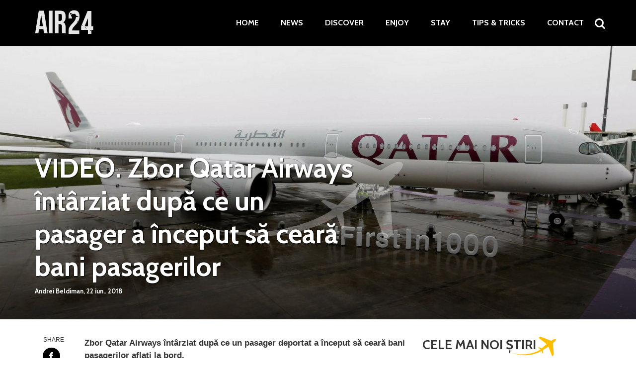

--- FILE ---
content_type: text/html; charset=UTF-8
request_url: https://www.air24.ro/news/zbor-qatar-airways-intarziat-dupa-ce-un-pasager-a-inceput-sa-ceara-bani-pasagerilor-7041
body_size: 11172
content:
<!doctype html>
<html lang="ro">
<head>
    <meta charset="utf-8">
    <meta name="viewport" content="width=device-width, initial-scale=1.0"/>
    <title>VIDEO. Zbor Qatar Airways întârziat după ce un pasager a început să ceară bani pasagerilor - AIR24</title>
<meta name="facebook-domain-verification" content="ndhop5dz1gdfybcstm046cxnhl5zqt" />
    <meta name="google-site-verification" content="WLLOHUm76LyocNj2nyiYs9UgDpmLHd1etmiED1U34C4" />
	<script async src="https://pagead2.googlesyndication.com/pagead/js/adsbygoogle.js?client=ca-pub-8551259490309471"
     crossorigin="anonymous"></script>
 
    <meta property="fb:pages" content="744521302323290" />
<meta property="fb:app_id" content="781862138676445" />
<!-- Google tag (gtag.js) -->
<script async src="https://www.googletagmanager.com/gtag/js?id=G-FP28T8L7WW"></script>
<script>
  window.dataLayer = window.dataLayer || [];
  function gtag(){dataLayer.push(arguments);}
  gtag('js', new Date());

  gtag('config', 'G-FP28T8L7WW');
</script>
    <link rel="Shortcut Icon" type="image/x-icon" href="https://www.air24.ro/wp-content/themes/strawberry-air24/assets/images/favicon.ico"/>

    <script data-cfasync="false" type="text/javascript">
        WebFontConfig = {
            google: {
                families: ['Cabin:400,700:latin-ext']
            },
            classes: false,
            events: false,
            timeout: 1500
        };
        (function () {
            var wf = document.createElement('script');
            wf.src = 'https://ajax.googleapis.com/ajax/libs/webfont/1/webfont.js';
            wf.type = 'text/javascript';
            wf.defer = 'true';
            var s = document.getElementsByTagName('script')[0];
            s.parentNode.insertBefore(wf, s);
        })();
    </script>

	<meta name='robots' content='index, follow, max-image-preview:large, max-snippet:-1, max-video-preview:-1' />
	<style>img:is([sizes="auto" i], [sizes^="auto," i]) { contain-intrinsic-size: 3000px 1500px }</style>
	
	<!-- This site is optimized with the Yoast SEO plugin v24.2 - https://yoast.com/wordpress/plugins/seo/ -->
	<meta name="description" content="Zbor Qatar Airways întârziat din cauza unui incident la bord. Un pasager a început să roage pasagerii să-l ajute cu bani." />
	<link rel="canonical" href="https://www.air24.ro/news/zbor-qatar-airways-intarziat-dupa-ce-un-pasager-a-inceput-sa-ceara-bani-pasagerilor-7041" />
	<meta property="og:locale" content="ro_RO" />
	<meta property="og:type" content="article" />
	<meta property="og:title" content="VIDEO. Zbor Qatar Airways întârziat după ce un pasager a început să ceară bani pasagerilor - AIR24" />
	<meta property="og:description" content="Zbor Qatar Airways întârziat din cauza unui incident la bord. Un pasager a început să roage pasagerii să-l ajute cu bani." />
	<meta property="og:url" content="https://www.air24.ro/news/zbor-qatar-airways-intarziat-dupa-ce-un-pasager-a-inceput-sa-ceara-bani-pasagerilor-7041" />
	<meta property="og:site_name" content="AIR24" />
	<meta property="article:publisher" content="https://www.facebook.com/air24gate" />
	<meta property="article:author" content="https://www.facebook.com/andreibeldiman" />
	<meta property="article:published_time" content="2018-06-22T12:55:38+00:00" />
	<meta property="og:image" content="https://www.air24.ro/wp-content/uploads/2018/06/Zbor-Qatar-Airways-intarziat.jpg" />
	<meta property="og:image:width" content="1920" />
	<meta property="og:image:height" content="1080" />
	<meta property="og:image:type" content="image/jpeg" />
	<meta name="author" content="Andrei Beldiman" />
	<meta name="twitter:label1" content="Scris de" />
	<meta name="twitter:data1" content="Andrei Beldiman" />
	<meta name="twitter:label2" content="Timp estimat pentru citire" />
	<meta name="twitter:data2" content="2 minute" />
	<script type="application/ld+json" class="yoast-schema-graph">{"@context":"https://schema.org","@graph":[{"@type":"NewsArticle","@id":"https://www.air24.ro/news/zbor-qatar-airways-intarziat-dupa-ce-un-pasager-a-inceput-sa-ceara-bani-pasagerilor-7041#article","isPartOf":{"@id":"https://www.air24.ro/news/zbor-qatar-airways-intarziat-dupa-ce-un-pasager-a-inceput-sa-ceara-bani-pasagerilor-7041"},"author":{"name":"Andrei Beldiman","@id":"https://www.air24.ro/#/schema/person/99ede6808748a0fc82100b80f620d98a"},"headline":"VIDEO. Zbor Qatar Airways întârziat după ce un pasager a început să ceară bani pasagerilor","datePublished":"2018-06-22T12:55:38+00:00","dateModified":"2018-06-22T12:55:38+00:00","mainEntityOfPage":{"@id":"https://www.air24.ro/news/zbor-qatar-airways-intarziat-dupa-ce-un-pasager-a-inceput-sa-ceara-bani-pasagerilor-7041"},"wordCount":423,"commentCount":0,"publisher":{"@id":"https://www.air24.ro/#organization"},"image":{"@id":"https://www.air24.ro/news/zbor-qatar-airways-intarziat-dupa-ce-un-pasager-a-inceput-sa-ceara-bani-pasagerilor-7041#primaryimage"},"thumbnailUrl":"https://www.air24.ro/wp-content/uploads/2018/06/Zbor-Qatar-Airways-intarziat.jpg","keywords":["Aeroportul Hamad","incident qatar aiways","Zbor Qatar Airways întârziat"],"articleSection":["News"],"inLanguage":"ro-RO","potentialAction":[{"@type":"CommentAction","name":"Comment","target":["https://www.air24.ro/news/zbor-qatar-airways-intarziat-dupa-ce-un-pasager-a-inceput-sa-ceara-bani-pasagerilor-7041#respond"]}]},{"@type":"WebPage","@id":"https://www.air24.ro/news/zbor-qatar-airways-intarziat-dupa-ce-un-pasager-a-inceput-sa-ceara-bani-pasagerilor-7041","url":"https://www.air24.ro/news/zbor-qatar-airways-intarziat-dupa-ce-un-pasager-a-inceput-sa-ceara-bani-pasagerilor-7041","name":"VIDEO. Zbor Qatar Airways întârziat după ce un pasager a început să ceară bani pasagerilor - AIR24","isPartOf":{"@id":"https://www.air24.ro/#website"},"primaryImageOfPage":{"@id":"https://www.air24.ro/news/zbor-qatar-airways-intarziat-dupa-ce-un-pasager-a-inceput-sa-ceara-bani-pasagerilor-7041#primaryimage"},"image":{"@id":"https://www.air24.ro/news/zbor-qatar-airways-intarziat-dupa-ce-un-pasager-a-inceput-sa-ceara-bani-pasagerilor-7041#primaryimage"},"thumbnailUrl":"https://www.air24.ro/wp-content/uploads/2018/06/Zbor-Qatar-Airways-intarziat.jpg","datePublished":"2018-06-22T12:55:38+00:00","dateModified":"2018-06-22T12:55:38+00:00","description":"Zbor Qatar Airways întârziat din cauza unui incident la bord. Un pasager a început să roage pasagerii să-l ajute cu bani.","breadcrumb":{"@id":"https://www.air24.ro/news/zbor-qatar-airways-intarziat-dupa-ce-un-pasager-a-inceput-sa-ceara-bani-pasagerilor-7041#breadcrumb"},"inLanguage":"ro-RO","potentialAction":[{"@type":"ReadAction","target":["https://www.air24.ro/news/zbor-qatar-airways-intarziat-dupa-ce-un-pasager-a-inceput-sa-ceara-bani-pasagerilor-7041"]}]},{"@type":"ImageObject","inLanguage":"ro-RO","@id":"https://www.air24.ro/news/zbor-qatar-airways-intarziat-dupa-ce-un-pasager-a-inceput-sa-ceara-bani-pasagerilor-7041#primaryimage","url":"https://www.air24.ro/wp-content/uploads/2018/06/Zbor-Qatar-Airways-intarziat.jpg","contentUrl":"https://www.air24.ro/wp-content/uploads/2018/06/Zbor-Qatar-Airways-intarziat.jpg","width":1920,"height":1080,"caption":"Zbor Qatar Airways întârziat din cauza unui incident la bord. Un pasager a început să roage pasagerii să-l ajute cu bani. Sursa: REUTERS/Regis Duvignau"},{"@type":"BreadcrumbList","@id":"https://www.air24.ro/news/zbor-qatar-airways-intarziat-dupa-ce-un-pasager-a-inceput-sa-ceara-bani-pasagerilor-7041#breadcrumb","itemListElement":[{"@type":"ListItem","position":1,"name":"Acasă","item":"https://www.air24.ro/"},{"@type":"ListItem","position":2,"name":"VIDEO. Zbor Qatar Airways întârziat după ce un pasager a început să ceară bani pasagerilor"}]},{"@type":"WebSite","@id":"https://www.air24.ro/#website","url":"https://www.air24.ro/","name":"AIR24","description":"Enjoy, Stay, Discover","publisher":{"@id":"https://www.air24.ro/#organization"},"potentialAction":[{"@type":"SearchAction","target":{"@type":"EntryPoint","urlTemplate":"https://www.air24.ro/?s={search_term_string}"},"query-input":{"@type":"PropertyValueSpecification","valueRequired":true,"valueName":"search_term_string"}}],"inLanguage":"ro-RO"},{"@type":"Organization","@id":"https://www.air24.ro/#organization","name":"AIR24","url":"https://www.air24.ro/","logo":{"@type":"ImageObject","inLanguage":"ro-RO","@id":"https://www.air24.ro/#/schema/logo/image/","url":"https://www.air24.ro/wp-content/uploads/2018/03/air24-articol-1.jpg","contentUrl":"https://www.air24.ro/wp-content/uploads/2018/03/air24-articol-1.jpg","width":1200,"height":720,"caption":"AIR24"},"image":{"@id":"https://www.air24.ro/#/schema/logo/image/"},"sameAs":["https://www.facebook.com/air24gate"]},{"@type":"Person","@id":"https://www.air24.ro/#/schema/person/99ede6808748a0fc82100b80f620d98a","name":"Andrei Beldiman","image":{"@type":"ImageObject","inLanguage":"ro-RO","@id":"https://www.air24.ro/#/schema/person/image/","url":"https://secure.gravatar.com/avatar/cab8b33ac3c508af42fc0f5a38ed81e2?s=96&d=mm&r=g","contentUrl":"https://secure.gravatar.com/avatar/cab8b33ac3c508af42fc0f5a38ed81e2?s=96&d=mm&r=g","caption":"Andrei Beldiman"},"description":"Andrei Cristian Beldiman - video reporter 10 ani de experiență internațională în hoteluri de 4 și 5 stele, cu precădere în Grecia Editor și fotograf în timpul liber Călător, povestitor și explorator","sameAs":["https://air24.ro","https://www.facebook.com/andreibeldiman","https://x.com/beldiair24"],"url":"https://www.air24.ro/author/andrei"}]}</script>
	<!-- / Yoast SEO plugin. -->


<link rel="amphtml" href="https://www.air24.ro/news/zbor-qatar-airways-intarziat-dupa-ce-un-pasager-a-inceput-sa-ceara-bani-pasagerilor-7041/amp" /><meta name="generator" content="AMP for WP 1.1.2"/><link rel="alternate" type="application/rss+xml" title="AIR24 &raquo; Flux" href="https://www.air24.ro/feed" />
<link rel="alternate" type="application/rss+xml" title="AIR24 &raquo; Flux comentarii" href="https://www.air24.ro/comments/feed" />
<link rel="alternate" type="application/rss+xml" title="Flux comentarii AIR24 &raquo; VIDEO. Zbor Qatar Airways întârziat după ce un pasager a început să ceară bani pasagerilor" href="https://www.air24.ro/news/zbor-qatar-airways-intarziat-dupa-ce-un-pasager-a-inceput-sa-ceara-bani-pasagerilor-7041/feed" />
<link rel='stylesheet' id='wp-block-library-css' href='https://www.air24.ro/wp-includes/css/dist/block-library/style.min.css?ver=6.7.4' type='text/css' media='all' />
<style id='classic-theme-styles-inline-css' type='text/css'>
/*! This file is auto-generated */
.wp-block-button__link{color:#fff;background-color:#32373c;border-radius:9999px;box-shadow:none;text-decoration:none;padding:calc(.667em + 2px) calc(1.333em + 2px);font-size:1.125em}.wp-block-file__button{background:#32373c;color:#fff;text-decoration:none}
</style>
<style id='global-styles-inline-css' type='text/css'>
:root{--wp--preset--aspect-ratio--square: 1;--wp--preset--aspect-ratio--4-3: 4/3;--wp--preset--aspect-ratio--3-4: 3/4;--wp--preset--aspect-ratio--3-2: 3/2;--wp--preset--aspect-ratio--2-3: 2/3;--wp--preset--aspect-ratio--16-9: 16/9;--wp--preset--aspect-ratio--9-16: 9/16;--wp--preset--color--black: #000000;--wp--preset--color--cyan-bluish-gray: #abb8c3;--wp--preset--color--white: #ffffff;--wp--preset--color--pale-pink: #f78da7;--wp--preset--color--vivid-red: #cf2e2e;--wp--preset--color--luminous-vivid-orange: #ff6900;--wp--preset--color--luminous-vivid-amber: #fcb900;--wp--preset--color--light-green-cyan: #7bdcb5;--wp--preset--color--vivid-green-cyan: #00d084;--wp--preset--color--pale-cyan-blue: #8ed1fc;--wp--preset--color--vivid-cyan-blue: #0693e3;--wp--preset--color--vivid-purple: #9b51e0;--wp--preset--gradient--vivid-cyan-blue-to-vivid-purple: linear-gradient(135deg,rgba(6,147,227,1) 0%,rgb(155,81,224) 100%);--wp--preset--gradient--light-green-cyan-to-vivid-green-cyan: linear-gradient(135deg,rgb(122,220,180) 0%,rgb(0,208,130) 100%);--wp--preset--gradient--luminous-vivid-amber-to-luminous-vivid-orange: linear-gradient(135deg,rgba(252,185,0,1) 0%,rgba(255,105,0,1) 100%);--wp--preset--gradient--luminous-vivid-orange-to-vivid-red: linear-gradient(135deg,rgba(255,105,0,1) 0%,rgb(207,46,46) 100%);--wp--preset--gradient--very-light-gray-to-cyan-bluish-gray: linear-gradient(135deg,rgb(238,238,238) 0%,rgb(169,184,195) 100%);--wp--preset--gradient--cool-to-warm-spectrum: linear-gradient(135deg,rgb(74,234,220) 0%,rgb(151,120,209) 20%,rgb(207,42,186) 40%,rgb(238,44,130) 60%,rgb(251,105,98) 80%,rgb(254,248,76) 100%);--wp--preset--gradient--blush-light-purple: linear-gradient(135deg,rgb(255,206,236) 0%,rgb(152,150,240) 100%);--wp--preset--gradient--blush-bordeaux: linear-gradient(135deg,rgb(254,205,165) 0%,rgb(254,45,45) 50%,rgb(107,0,62) 100%);--wp--preset--gradient--luminous-dusk: linear-gradient(135deg,rgb(255,203,112) 0%,rgb(199,81,192) 50%,rgb(65,88,208) 100%);--wp--preset--gradient--pale-ocean: linear-gradient(135deg,rgb(255,245,203) 0%,rgb(182,227,212) 50%,rgb(51,167,181) 100%);--wp--preset--gradient--electric-grass: linear-gradient(135deg,rgb(202,248,128) 0%,rgb(113,206,126) 100%);--wp--preset--gradient--midnight: linear-gradient(135deg,rgb(2,3,129) 0%,rgb(40,116,252) 100%);--wp--preset--font-size--small: 13px;--wp--preset--font-size--medium: 20px;--wp--preset--font-size--large: 36px;--wp--preset--font-size--x-large: 42px;--wp--preset--spacing--20: 0.44rem;--wp--preset--spacing--30: 0.67rem;--wp--preset--spacing--40: 1rem;--wp--preset--spacing--50: 1.5rem;--wp--preset--spacing--60: 2.25rem;--wp--preset--spacing--70: 3.38rem;--wp--preset--spacing--80: 5.06rem;--wp--preset--shadow--natural: 6px 6px 9px rgba(0, 0, 0, 0.2);--wp--preset--shadow--deep: 12px 12px 50px rgba(0, 0, 0, 0.4);--wp--preset--shadow--sharp: 6px 6px 0px rgba(0, 0, 0, 0.2);--wp--preset--shadow--outlined: 6px 6px 0px -3px rgba(255, 255, 255, 1), 6px 6px rgba(0, 0, 0, 1);--wp--preset--shadow--crisp: 6px 6px 0px rgba(0, 0, 0, 1);}:where(.is-layout-flex){gap: 0.5em;}:where(.is-layout-grid){gap: 0.5em;}body .is-layout-flex{display: flex;}.is-layout-flex{flex-wrap: wrap;align-items: center;}.is-layout-flex > :is(*, div){margin: 0;}body .is-layout-grid{display: grid;}.is-layout-grid > :is(*, div){margin: 0;}:where(.wp-block-columns.is-layout-flex){gap: 2em;}:where(.wp-block-columns.is-layout-grid){gap: 2em;}:where(.wp-block-post-template.is-layout-flex){gap: 1.25em;}:where(.wp-block-post-template.is-layout-grid){gap: 1.25em;}.has-black-color{color: var(--wp--preset--color--black) !important;}.has-cyan-bluish-gray-color{color: var(--wp--preset--color--cyan-bluish-gray) !important;}.has-white-color{color: var(--wp--preset--color--white) !important;}.has-pale-pink-color{color: var(--wp--preset--color--pale-pink) !important;}.has-vivid-red-color{color: var(--wp--preset--color--vivid-red) !important;}.has-luminous-vivid-orange-color{color: var(--wp--preset--color--luminous-vivid-orange) !important;}.has-luminous-vivid-amber-color{color: var(--wp--preset--color--luminous-vivid-amber) !important;}.has-light-green-cyan-color{color: var(--wp--preset--color--light-green-cyan) !important;}.has-vivid-green-cyan-color{color: var(--wp--preset--color--vivid-green-cyan) !important;}.has-pale-cyan-blue-color{color: var(--wp--preset--color--pale-cyan-blue) !important;}.has-vivid-cyan-blue-color{color: var(--wp--preset--color--vivid-cyan-blue) !important;}.has-vivid-purple-color{color: var(--wp--preset--color--vivid-purple) !important;}.has-black-background-color{background-color: var(--wp--preset--color--black) !important;}.has-cyan-bluish-gray-background-color{background-color: var(--wp--preset--color--cyan-bluish-gray) !important;}.has-white-background-color{background-color: var(--wp--preset--color--white) !important;}.has-pale-pink-background-color{background-color: var(--wp--preset--color--pale-pink) !important;}.has-vivid-red-background-color{background-color: var(--wp--preset--color--vivid-red) !important;}.has-luminous-vivid-orange-background-color{background-color: var(--wp--preset--color--luminous-vivid-orange) !important;}.has-luminous-vivid-amber-background-color{background-color: var(--wp--preset--color--luminous-vivid-amber) !important;}.has-light-green-cyan-background-color{background-color: var(--wp--preset--color--light-green-cyan) !important;}.has-vivid-green-cyan-background-color{background-color: var(--wp--preset--color--vivid-green-cyan) !important;}.has-pale-cyan-blue-background-color{background-color: var(--wp--preset--color--pale-cyan-blue) !important;}.has-vivid-cyan-blue-background-color{background-color: var(--wp--preset--color--vivid-cyan-blue) !important;}.has-vivid-purple-background-color{background-color: var(--wp--preset--color--vivid-purple) !important;}.has-black-border-color{border-color: var(--wp--preset--color--black) !important;}.has-cyan-bluish-gray-border-color{border-color: var(--wp--preset--color--cyan-bluish-gray) !important;}.has-white-border-color{border-color: var(--wp--preset--color--white) !important;}.has-pale-pink-border-color{border-color: var(--wp--preset--color--pale-pink) !important;}.has-vivid-red-border-color{border-color: var(--wp--preset--color--vivid-red) !important;}.has-luminous-vivid-orange-border-color{border-color: var(--wp--preset--color--luminous-vivid-orange) !important;}.has-luminous-vivid-amber-border-color{border-color: var(--wp--preset--color--luminous-vivid-amber) !important;}.has-light-green-cyan-border-color{border-color: var(--wp--preset--color--light-green-cyan) !important;}.has-vivid-green-cyan-border-color{border-color: var(--wp--preset--color--vivid-green-cyan) !important;}.has-pale-cyan-blue-border-color{border-color: var(--wp--preset--color--pale-cyan-blue) !important;}.has-vivid-cyan-blue-border-color{border-color: var(--wp--preset--color--vivid-cyan-blue) !important;}.has-vivid-purple-border-color{border-color: var(--wp--preset--color--vivid-purple) !important;}.has-vivid-cyan-blue-to-vivid-purple-gradient-background{background: var(--wp--preset--gradient--vivid-cyan-blue-to-vivid-purple) !important;}.has-light-green-cyan-to-vivid-green-cyan-gradient-background{background: var(--wp--preset--gradient--light-green-cyan-to-vivid-green-cyan) !important;}.has-luminous-vivid-amber-to-luminous-vivid-orange-gradient-background{background: var(--wp--preset--gradient--luminous-vivid-amber-to-luminous-vivid-orange) !important;}.has-luminous-vivid-orange-to-vivid-red-gradient-background{background: var(--wp--preset--gradient--luminous-vivid-orange-to-vivid-red) !important;}.has-very-light-gray-to-cyan-bluish-gray-gradient-background{background: var(--wp--preset--gradient--very-light-gray-to-cyan-bluish-gray) !important;}.has-cool-to-warm-spectrum-gradient-background{background: var(--wp--preset--gradient--cool-to-warm-spectrum) !important;}.has-blush-light-purple-gradient-background{background: var(--wp--preset--gradient--blush-light-purple) !important;}.has-blush-bordeaux-gradient-background{background: var(--wp--preset--gradient--blush-bordeaux) !important;}.has-luminous-dusk-gradient-background{background: var(--wp--preset--gradient--luminous-dusk) !important;}.has-pale-ocean-gradient-background{background: var(--wp--preset--gradient--pale-ocean) !important;}.has-electric-grass-gradient-background{background: var(--wp--preset--gradient--electric-grass) !important;}.has-midnight-gradient-background{background: var(--wp--preset--gradient--midnight) !important;}.has-small-font-size{font-size: var(--wp--preset--font-size--small) !important;}.has-medium-font-size{font-size: var(--wp--preset--font-size--medium) !important;}.has-large-font-size{font-size: var(--wp--preset--font-size--large) !important;}.has-x-large-font-size{font-size: var(--wp--preset--font-size--x-large) !important;}
:where(.wp-block-post-template.is-layout-flex){gap: 1.25em;}:where(.wp-block-post-template.is-layout-grid){gap: 1.25em;}
:where(.wp-block-columns.is-layout-flex){gap: 2em;}:where(.wp-block-columns.is-layout-grid){gap: 2em;}
:root :where(.wp-block-pullquote){font-size: 1.5em;line-height: 1.6;}
</style>
<link rel="https://api.w.org/" href="https://www.air24.ro/wp-json/" /><link rel="alternate" title="JSON" type="application/json" href="https://www.air24.ro/wp-json/wp/v2/posts/7041" /><link rel="EditURI" type="application/rsd+xml" title="RSD" href="https://www.air24.ro/xmlrpc.php?rsd" />
<meta name="generator" content="WordPress 6.7.4" />
<link rel='shortlink' href='https://www.air24.ro/?p=7041' />
<link rel="alternate" title="oEmbed (JSON)" type="application/json+oembed" href="https://www.air24.ro/wp-json/oembed/1.0/embed?url=https%3A%2F%2Fwww.air24.ro%2Fnews%2Fzbor-qatar-airways-intarziat-dupa-ce-un-pasager-a-inceput-sa-ceara-bani-pasagerilor-7041" />
<link rel="alternate" title="oEmbed (XML)" type="text/xml+oembed" href="https://www.air24.ro/wp-json/oembed/1.0/embed?url=https%3A%2F%2Fwww.air24.ro%2Fnews%2Fzbor-qatar-airways-intarziat-dupa-ce-un-pasager-a-inceput-sa-ceara-bani-pasagerilor-7041&#038;format=xml" />
<link rel="icon" href="https://www.air24.ro/wp-content/uploads/2018/03/cropped-plane-square-32x32.png" sizes="32x32" />
<link rel="icon" href="https://www.air24.ro/wp-content/uploads/2018/03/cropped-plane-square-192x192.png" sizes="192x192" />
<link rel="apple-touch-icon" href="https://www.air24.ro/wp-content/uploads/2018/03/cropped-plane-square-180x180.png" />
<meta name="msapplication-TileImage" content="https://www.air24.ro/wp-content/uploads/2018/03/cropped-plane-square-270x270.png" />

    <!--<link href="https://fonts.googleapis.com/css?family=Cabin:400,700&amp;subset=latin-ext" rel="stylesheet">-->

    <link rel="stylesheet" href="https://www.air24.ro/wp-content/themes/strawberry-air24/assets/package/strawberry.css">
    <link rel="stylesheet" href="https://www.air24.ro/wp-content/themes/strawberry-air24/assets/css/style.css?v=1.0.0.9">

    <!-- ANALYTICS -->
	<!-- Global site tag (gtag.js) - Google Analytics -->
<script async src="https://www.googletagmanager.com/gtag/js?id=UA-77368331-1"></script>
<script>
    window.dataLayer = window.dataLayer || [];
    function gtag(){dataLayer.push(arguments);}
    gtag('js', new Date());

    gtag('config', 'UA-77368331-1');
</script>
<script async src="//pagead2.googlesyndication.com/pagead/js/adsbygoogle.js"></script>
<script>
     (adsbygoogle = window.adsbygoogle || []).push({
          google_ad_client: "ca-pub-8551259490309471",
          enable_page_level_ads: true
     });
</script>


 <script>

        window.__cmpConfig = {
            customUI: {
                language: 'ro',
                websiteName: 'Air 24',
                stylesLocation: '',
                title: 'Avem nevoie de acordul tău',
                logoLocation: '',
                titleLink: '',
                strings: {
                    "MAIN": {
                        "BUTTON_OK": "Sunt de acord",
                        "BUTTON_SETTINGS": "Mai multe",
                    },
                    "WELCOME": {
                        "INTRODUCTION": "Air 24 își finanțează întregul conținut jurnalistic exclusiv prin publicitate.",
                        "MAIN_PART": " Partenerii noștri folosesc tehnologii precum cookie-urile de pe website-ul nostru pentru a personaliza reclamele pentru tine. În felul ăsta, tu vezi reclame mai relevante. Prin acceptarea cookie-urilor, ne ajuți să folosim aceste tehnologii în continuare pe site. \n\nÎți mulțumim pentru acest accept și îți reamintim că îți poți schimba oricând opțiunea printr-o simplă revenire pe site!"
                    },
                }
            },
            logging: 'info',
            gdprApplies: true,
            appliesGlobally: true,
            allowedVendors: [],
            allowedPurposes: [],
            cookiePerSubDomain: true,
            minRetryTime: (60 * 60 * 24 * 30),
            forceUI: false
        };

    </script>
    
    <script src="https://gemius.mgr.consensu.org/cmp/stub.js"></script>
    <script async src="https://gemius.mgr.consensu.org/cmp/cmp.js"></script>
	
</head>
<body class="post-template-default single single-post postid-7041 single-format-standard">
<script src="https://gemius.mgr.consensu.org/cmp/stub.js"></script>
<div id="fb-root"></div>
<script>(function (d, s, id) {
        var js, fjs = d.getElementsByTagName(s)[0];
        if (d.getElementById(id)) return;
        js = d.createElement(s);
        js.id = id;
        js.src = 'https://connect.facebook.net/ro_RO/sdk.js#xfbml=1&version=v2.11&appId=';
        fjs.parentNode.insertBefore(js, fjs);
    }(document, 'script', 'facebook-jssdk'));</script>
<a id="gototop" name="gototop"></a>
<header class="header  ">
    <div class="container">
		<a href="https://www.air24.ro/">
    <img class="logo" src="https://www.air24.ro/wp-content/themes/strawberry-air24/assets/images/logo.png" alt="">
</a>        <div class="bars"><a href="javascript:void(0)" class="pushmenu-open"><span></span></a></div>
        <div class="magnifier"><a class="open-search" href="javascript:void(0)"><span></span></a></div>
        <nav class="main-menu">
            <ul class="menu">
				<li id="menu-item-2414" class="menu-item menu-item-type-post_type menu-item-object-page menu-item-home menu-item-2414"><a href="https://www.air24.ro/">Home</a></li>
<li id="menu-item-2283" class="menu-item menu-item-type-taxonomy menu-item-object-category current-post-ancestor current-menu-parent current-post-parent menu-item-2283"><a href="https://www.air24.ro/news">News</a></li>
<li id="menu-item-2284" class="menu-item menu-item-type-taxonomy menu-item-object-category menu-item-2284"><a href="https://www.air24.ro/discover">Discover</a></li>
<li id="menu-item-2285" class="menu-item menu-item-type-taxonomy menu-item-object-category menu-item-2285"><a href="https://www.air24.ro/enjoy">Enjoy</a></li>
<li id="menu-item-2415" class="menu-item menu-item-type-taxonomy menu-item-object-category menu-item-2415"><a href="https://www.air24.ro/stay">Stay</a></li>
<li id="menu-item-3438" class="menu-item menu-item-type-taxonomy menu-item-object-category menu-item-3438"><a href="https://www.air24.ro/tips-tricks">Tips &#038; Tricks</a></li>
<li id="menu-item-7442" class="menu-item menu-item-type-post_type menu-item-object-page menu-item-7442"><a href="https://www.air24.ro/despre-noi-contact">Contact</a></li>
            </ul>
        </nav>
    </div>
</header>	    <div class="page">
        <div class="page__media" style="background-image: url(https://www.air24.ro/wp-content/uploads/2018/06/Zbor-Qatar-Airways-intarziat.jpg)">
            <div class="content">
                <div class="container">
                    <article class="main">
                        <h1 class="title">VIDEO. Zbor Qatar Airways întârziat după ce un pasager a început să ceară bani pasagerilor</h1>
                        <div class="meta">
                            <span class="author">Andrei Beldiman,</span>
                            <span class="date">22 iun.. 2018</span>
                        </div>
                    </article>
                </div>
            </div>
        </div>
        <div class="page__content">
            <div class="container">
                <div class="row">
                    <div class="col-md-8">
                        <div class="relative">
                        <div class="page__article">
							<div itemscope itemtype="http://schema.org/NewsArticle">

       <meta itemprop="dateCreated" content="2018-06-22T15:55:38+03:00">
        <meta itemprop="datePublished" content="2018-06-22T15:55:38+03:00">
        <meta itemprop="dateModified" content="2018-06-22T15:55:38+03:00">
        <meta itemprop="url" content="https://www.air24.ro/news/zbor-qatar-airways-intarziat-dupa-ce-un-pasager-a-inceput-sa-ceara-bani-pasagerilor-7041">
        
        <div itemprop="publisher" itemscope itemtype="http://schema.org/Organization" style="display:none;">
            <meta itemprop="name" content="air24.ro">
            <div itemprop="logo" itemscope itemtype="http://schema.org/ImageObject" style="display:none;">
                <meta itemprop="url" content="https://www.air24.ro/wp-content/themes/strawberry-air24/assets/images/logo.png">
            </div>
        </div>
        
        <meta itemprop="mainEntityOfPage" content="https://www.air24.ro/">
        <meta itemprop="about" content="news">
        <meta itemprop="author" itemtype="http://schema.org/Person" content="air24.ro">
								<meta itemprop="image" content="https://www.air24.ro/wp-content/uploads/2018/06/Zbor-Qatar-Airways-intarziat.jpg">
            <meta itemprop="headline" content="Zbor Qatar Airways întârziat după ce un pasager deportat a început să ceară bani pas">     
								<p>Zbor Qatar Airways întârziat după ce un pasager deportat a început să ceară bani pasagerilor aflați la bord.</p>
<h2>Evenimentul a avut loc la bordul unei aeronave Qatar Airways, care se pregătea să efectueze un zbor din Doha către Shiraz.</h2>
<p>Videoclipul a fost înregistrat de o pasageră aflată în aeronavă. Un bărbat de vârstă mijlocie a cerut bani pasagerilor. Avionul se pregătea să decoleze de pe Aeroportul Internațional Hamad, Doha, Qatar, către Aeroportul Internațional Shiraz, Iran.</p>
<p>Citiți și <a href="https://www.air24.ro/news/va-avea-loc-o-noua-sesiune-de-recrutari-qatar-airways-in-romania-6841">Va avea loc o nouă sesiune de recrutări Qatar Airways în România</a></p>
<p>Întâmplarea a avut loc în decursul zilei de 19 iunie. Videoclipul a ajuns viral. Vă prezentăm în continuare imaginile surprinse la bordul avionului.</p>
<blockquote class="twitter-tweet" data-lang="en">
<p dir="ltr" lang="en">A beggar was seen on board a flight from Doha to Shiraz, Iran. He was reportedly deported from Qatar and was travelling without any money.</p>
<p>Reports that he was Pakistani and was on a Bangkok-bound flight from Karachi have been dismissed <a href="https://twitter.com/hashtag/iran?src=hash&amp;ref_src=twsrc%5Etfw">#iran</a> <a href="https://twitter.com/hashtag/flight?src=hash&amp;ref_src=twsrc%5Etfw">#flight</a> <a href="https://twitter.com/hashtag/beggar?src=hash&amp;ref_src=twsrc%5Etfw">#beggar</a> <a href="https://twitter.com/hashtag/qatar?src=hash&amp;ref_src=twsrc%5Etfw">#qatar</a> <a href="https://t.co/UCxXRpPo7P">pic.twitter.com/UCxXRpPo7P</a></p>
<p>— Kumail Soomro (@kumailsoomro) <a href="https://twitter.com/kumailsoomro/status/1009133405789917184?ref_src=twsrc%5Etfw">June 19, 2018</a></p></blockquote>
<p><script async src="https://platform.twitter.com/widgets.js" charset="utf-8"></script></p>
<p>În timp ce bărbatul cerea bani pasagerilor o stewardesă a încercat să-l liniștească. Aceasta a cerut ajutorul unui coleg. De asemenea poate fi observat cum un alt pasager îi oferă bărbatului în cauză niște bani.</p>
<h2>Incidentul este unul în premieră pentru compania aeriană de renume internațional.</h2>
<p>Autoritatea de Aviație Civilă din Pakistan a confirmat că incidentul a avut loc la bordul unui avion Qatar Airways. Bărbatul în cauză a fost deportat fără să aibă vreun ban în buzunar.</p>
<p>Un reprezentant al companiei Qatar Airways a afirmat că acesta a cumpărat un bilet de avion și apoi a urcat la bordul aeronavei. Postul de televiziune India TV News a adăugat că prețul unui bilet de avion Doha &#8211; Shiraz costă $532, aproximativ 2,132 ron.</p>
<p>Citiți și <a href="https://www.air24.ro/news/sute-de-bilete-anulate-de-british-airways-catre-dubai-si-tel-aviv-6937">Sute de bilete anulate de British Airways către Dubai și Tel Aviv</a></p>
<p>Videoclipul a creat controverse pe Twitter vis a vis de locul în care s-a întâmplat incidentul și naționalitatea bărbatului. Unele persoane au fost surprinse de faptul că un om îmbrăcat atât de simplu a putut urca la bordul unui avion Qatar Airways. User-ul Danyal Gilani, din Pakistan, a afirmat că pasagerul în cauză era un emigrant iranian care a fost deportat. Acesta vorbea Farsi, la fel ca și pasagera care a înregistrat videoclipul.</p>
                        </div></div>
                        <div class="page__social">
	                        <div class="sharebar">
    <div class="title">Share</div>
    <ul class="reset">
        <li><a class="network" href="http://www.facebook.com/sharer.php?u=https://www.air24.ro/news/zbor-qatar-airways-intarziat-dupa-ce-un-pasager-a-inceput-sa-ceara-bani-pasagerilor-7041" title="Share at Facebook"><span class="icon-facebook"></span></a></li>
        <li> <a class="network" href="http://twitter.com/home?status=https://www.air24.ro/news/zbor-qatar-airways-intarziat-dupa-ce-un-pasager-a-inceput-sa-ceara-bani-pasagerilor-7041" title="Tweet It"><span class="icon-twitter"></span></a></li>
        <li><div class="fb-like" data-href="https://www.air24.ro/news/zbor-qatar-airways-intarziat-dupa-ce-un-pasager-a-inceput-sa-ceara-bani-pasagerilor-7041" data-width="50" data-layout="box_count" data-action="like" data-size="small" data-show-faces="false" data-share="false"></div></li>
    </ul>
</div>                        </div>
                        </div>
                    </div>
                    <div class="col-md-4 sidebar sticky">
                            <div class="theiaStickySidebar">
			                    <div class="box"><span class="hidden">Cele mai noi știri</span><div class="widget">
            <div class="widget__name">           
            Cele mai noi știri        </div>
                            <article class="h-article h-article--sidebar">
				<div class="h-article__media h-article__media--sidebar">
					<a title="FLYONE Airlines anunță noi rute din București pentru sezonul de vară 2026" href="https://www.air24.ro/news/flyone-airlines-anunta-noi-rute-din-bucuresti-pentru-sezonul-de-vara-2026-10099">

                        <picture>
                            <source media="(max-width: 420px)" srcset="https://www.air24.ro/wp-content/uploads/2025/10/flyone-airlines-rute-noi-scaled-c-180x100.jpeg">
                            <img src="https://www.air24.ro/wp-content/themes/strawberry-air24/assets/images/no-picture.gif" data-src="https://www.air24.ro/wp-content/uploads/2025/10/flyone-airlines-rute-noi-scaled-c-100x100.jpeg" alt="FLYONE Airlines anunță noi rute din București pentru sezonul de vară 2026" class="img-responsive lazyload" >
                        </picture>

					</a>
				</div>

				<div class="h-article__content h-article__content--sidebar">
					<div class="h-article__title padding-bottom-30">
						<a title="FLYONE Airlines anunță noi rute din București pentru sezonul de vară 2026" href="https://www.air24.ro/news/flyone-airlines-anunta-noi-rute-din-bucuresti-pentru-sezonul-de-vara-2026-10099">FLYONE Airlines anunță noi rute din București pentru sezonul de vară 2026</a>
					</div>

					<div class="h-article__meta">
						23/10/2025 | 17:14					</div>
				</div>
			</article>
                        <article class="h-article h-article--sidebar">
				<div class="h-article__media h-article__media--sidebar">
					<a title="Pamtour – Agenție de Turism din Râmnicu Vâlcea pentru Vacanțe All Inclusive, Excursii și Sejururi de Vis" href="https://www.air24.ro/news/pamtour-agentie-de-turism-din-ramnicu-valcea-pentru-vacante-all-inclusive-excursii-si-sejururi-de-vis-10096">

                        <picture>
                            <source media="(max-width: 420px)" srcset="https://www.air24.ro/wp-content/uploads/2025/07/pamtour-2025-last-minute-vara-2-c-180x100.jpg">
                            <img src="https://www.air24.ro/wp-content/themes/strawberry-air24/assets/images/no-picture.gif" data-src="https://www.air24.ro/wp-content/uploads/2025/07/pamtour-2025-last-minute-vara-2-c-100x100.jpg" alt="Pamtour – Agenție de Turism din Râmnicu Vâlcea pentru Vacanțe All Inclusive, Excursii și Sejururi de Vis" class="img-responsive lazyload" >
                        </picture>

					</a>
				</div>

				<div class="h-article__content h-article__content--sidebar">
					<div class="h-article__title padding-bottom-30">
						<a title="Pamtour – Agenție de Turism din Râmnicu Vâlcea pentru Vacanțe All Inclusive, Excursii și Sejururi de Vis" href="https://www.air24.ro/news/pamtour-agentie-de-turism-din-ramnicu-valcea-pentru-vacante-all-inclusive-excursii-si-sejururi-de-vis-10096">Pamtour – Agenție de Turism din Râmnicu Vâlcea pentru Vacanțe All Inclusive, Excursii...</a>
					</div>

					<div class="h-article__meta">
						25/07/2025 | 04:50					</div>
				</div>
			</article>
                        <article class="h-article h-article--sidebar">
				<div class="h-article__media h-article__media--sidebar">
					<a title="Noi date din Egiptul Antic: hieroglife purtând pecetea regală a faraonului Ramses al III-lea" href="https://www.air24.ro/news/noi-date-din-egiptul-antic-hieroglife-purtand-pecetea-regala-a-faraonului-ramses-al-iii-lea-10093">

                        <picture>
                            <source media="(max-width: 420px)" srcset="https://www.air24.ro/wp-content/uploads/2025/05/featuredimage-c-180x100.jpg">
                            <img src="https://www.air24.ro/wp-content/themes/strawberry-air24/assets/images/no-picture.gif" data-src="https://www.air24.ro/wp-content/uploads/2025/05/featuredimage-c-100x100.jpg" alt="Noi date din Egiptul Antic: hieroglife purtând pecetea regală a faraonului Ramses al III-lea" class="img-responsive lazyload" >
                        </picture>

					</a>
				</div>

				<div class="h-article__content h-article__content--sidebar">
					<div class="h-article__title padding-bottom-30">
						<a title="Noi date din Egiptul Antic: hieroglife purtând pecetea regală a faraonului Ramses al III-lea" href="https://www.air24.ro/news/noi-date-din-egiptul-antic-hieroglife-purtand-pecetea-regala-a-faraonului-ramses-al-iii-lea-10093">Noi date din Egiptul Antic: hieroglife purtând pecetea regală a faraonului Ramses al...</a>
					</div>

					<div class="h-article__meta">
						08/05/2025 | 22:03					</div>
				</div>
			</article>
                        <article class="h-article h-article--sidebar">
				<div class="h-article__media h-article__media--sidebar">
					<a title="Transfer Aeroport VIP: Pentru Managerii Care Vor Să Scape De Stresul Traficului" href="https://www.air24.ro/news/transfer-aeroport-vip-pentru-managerii-care-vor-sa-scape-de-stresul-traficului-2-10088">

                        <picture>
                            <source media="(max-width: 420px)" srcset="https://www.air24.ro/wp-content/uploads/2025/04/gsxsykfhcx221vp-2-c-180x100.jpg">
                            <img src="https://www.air24.ro/wp-content/themes/strawberry-air24/assets/images/no-picture.gif" data-src="https://www.air24.ro/wp-content/uploads/2025/04/gsxsykfhcx221vp-2-c-100x100.jpg" alt="Transfer Aeroport VIP: Pentru Managerii Care Vor Să Scape De Stresul Traficului" class="img-responsive lazyload" >
                        </picture>

					</a>
				</div>

				<div class="h-article__content h-article__content--sidebar">
					<div class="h-article__title padding-bottom-30">
						<a title="Transfer Aeroport VIP: Pentru Managerii Care Vor Să Scape De Stresul Traficului" href="https://www.air24.ro/news/transfer-aeroport-vip-pentru-managerii-care-vor-sa-scape-de-stresul-traficului-2-10088">Transfer Aeroport VIP: Pentru Managerii Care Vor Să Scape De Stresul Traficului</a>
					</div>

					<div class="h-article__meta">
						25/04/2025 | 13:37					</div>
				</div>
			</article>
                        <article class="h-article h-article--sidebar">
				<div class="h-article__media h-article__media--sidebar">
					<a title="Transfer Aeroport VIP: Pentru Managerii Care Vor Să Scape De Stresul Traficului" href="https://www.air24.ro/tips-tricks/transfer-aeroport-vip-pentru-managerii-care-vor-sa-scape-de-stresul-traficului-10083">

                        <picture>
                            <source media="(max-width: 420px)" srcset="https://www.air24.ro/wp-content/uploads/2025/04/gsxsykfhcx221vp-1-c-180x100.jpg">
                            <img src="https://www.air24.ro/wp-content/themes/strawberry-air24/assets/images/no-picture.gif" data-src="https://www.air24.ro/wp-content/uploads/2025/04/gsxsykfhcx221vp-1-c-100x100.jpg" alt="Transfer Aeroport VIP: Pentru Managerii Care Vor Să Scape De Stresul Traficului" class="img-responsive lazyload" >
                        </picture>

					</a>
				</div>

				<div class="h-article__content h-article__content--sidebar">
					<div class="h-article__title padding-bottom-30">
						<a title="Transfer Aeroport VIP: Pentru Managerii Care Vor Să Scape De Stresul Traficului" href="https://www.air24.ro/tips-tricks/transfer-aeroport-vip-pentru-managerii-care-vor-sa-scape-de-stresul-traficului-10083">Transfer Aeroport VIP: Pentru Managerii Care Vor Să Scape De Stresul Traficului</a>
					</div>

					<div class="h-article__meta">
						25/04/2025 | 11:03					</div>
				</div>
			</article>
                </div></div>                            </div>
                    </div>
                </div>
            </div>
        </div>
    </div>
<div class="under">
<div class="box"><div class="widget">
	<div class="container padding-top-30">
							<div class="row">
														<div class="col-sm-3 tall">
                        <a title="Wizz Air anunță trei rute și două aeronave în București, precum și o bază nouă la Băneasa" href="https://www.air24.ro/news/wizz-air-anunta-trei-rute-si-doua-aeronave-in-bucuresti-precum-si-o-baza-noua-la-baneasa-10081">
						<article class="mosaic-article" style="background-image: url('https://www.air24.ro/wp-content/uploads/2023/03/wizzair-1-c-760x760.jpg'); ">
							<div class="mosaic-article__content">
								<div class="mosaic-article__category">
									News								</div>
								<div class="mosaic-article__title padding-bottom-30">
									Wizz Air anunță trei rute și două aeronave în București, precum și o...								</div>

								<div class="mosaic-article__meta">
									24 ian.. 2025 | 11:10								</div>
							</div>
						</article>
                        </a>
					</div>
															<div class="col-sm-6 wide">
                        <a title="Legați-vă centura. Acestea sunt cele mai periculoase rute din Europa cu cele mai multe turbulențe" href="https://www.air24.ro/news/legati-va-centura-acestea-sunt-cele-mai-periculoase-rute-din-europa-cu-cele-mai-multe-turbulente-10073">
						<article class="mosaic-article" style="background-image: url('https://www.air24.ro/wp-content/uploads/2025/01/Legati-va-centura.-Acestea-sunt-cele-mai-periculoase-rute-din-Europa-cu-cele-mai-multe-turbulente-1-c-760x760.jpg'); ">
							<div class="mosaic-article__content">
								<div class="mosaic-article__category">
									News								</div>
								<div class="mosaic-article__title padding-bottom-30">
									Legați-vă centura. Acestea sunt cele mai periculoase rute din Europa cu cele mai...								</div>

								<div class="mosaic-article__meta">
									17 ian.. 2025 | 12:52								</div>
							</div>
						</article>
                        </a>
					</div>
															<div class="col-sm-3 tall">
                        <a title="Un pas major către combustibilul sustenabil pentru aviație: Test operațional SAF finalizat cu succes la Charleroi" href="https://www.air24.ro/news/un-pas-major-catre-combustibilul-sustenabil-pentru-aviatie-test-operational-saf-finalizat-cu-succes-la-charleroi-10069">
						<article class="mosaic-article" style="background-image: url('https://www.air24.ro/wp-content/uploads/2025/01/Yvonne-Moynihan-Corporate-ESG-Officer-in-cadrul-Wizz-Air-c-760x760.jpeg'); ">
							<div class="mosaic-article__content">
								<div class="mosaic-article__category">
									News								</div>
								<div class="mosaic-article__title padding-bottom-30">
									Un pas major către combustibilul sustenabil pentru aviație: Test operațional SAF finalizat cu...								</div>

								<div class="mosaic-article__meta">
									16 ian.. 2025 | 16:21								</div>
							</div>
						</article>
                        </a>
					</div>
															<div class="col-sm-6 wide">
                        <a title="TAROM deschide societatea TAROM Tehnic. Restructurarea companiei este unul din motivele constituirii unei noi societăți" href="https://www.air24.ro/news/tarom-se-extinde-si-deschide-societatea-tarom-tehnic-restructurarea-companiei-este-unul-din-motivele-constituirii-unei-noi-societati-10066">
						<article class="mosaic-article" style="background-image: url('https://www.air24.ro/wp-content/uploads/2025/01/tarom-tehnic-c-760x760.jpg'); ">
							<div class="mosaic-article__content">
								<div class="mosaic-article__category">
									News								</div>
								<div class="mosaic-article__title padding-bottom-30">
									TAROM deschide societatea TAROM Tehnic. Restructurarea companiei este unul din motivele constituirii unei...								</div>

								<div class="mosaic-article__meta">
									16 ian.. 2025 | 14:44								</div>
							</div>
						</article>
                        </a>
					</div>
															<div class="col-sm-6 wide">
                        <a title="Traficul aerian pe aeroporturile bucureștene continuă să crească în 2024, depășind nivelul pre-pandemic" href="https://www.air24.ro/news/traficul-aerian-pe-aeroporturile-bucurestene-continua-sa-creasca-in-2024-depasind-nivelul-pre-pandemic-10063">
						<article class="mosaic-article" style="background-image: url('https://www.air24.ro/wp-content/uploads/2025/01/Traficul-aerian-pe-aeroporturile-bucurestene-continua-sa-creasca-in-2024-depasind-nivelul-pre-pandemic-c-760x760.png'); ">
							<div class="mosaic-article__content">
								<div class="mosaic-article__category">
									News								</div>
								<div class="mosaic-article__title padding-bottom-30">
									Traficul aerian pe aeroporturile bucureștene continuă să crească în 2024, depășind nivelul pre-pandemic								</div>

								<div class="mosaic-article__meta">
									16 ian.. 2025 | 09:25								</div>
							</div>
						</article>
                        </a>
					</div>
								</div>
			</div>
</div></div></div>
<footer class="footer">
    <div class="container">
        <div class="row">
            Copyright &copy; 2018-2023 - AIR24
        </div>

        <div class="row mg-top-20">
            <nav class="footer-menu">
                <ul class="menu">
			        <li id="menu-item-7536" class="menu-item menu-item-type-custom menu-item-object-custom menu-item-7536"><a href="https://haihuin2.com/">Hai Hui in 2</a></li>
<li id="menu-item-3651" class="menu-item menu-item-type-taxonomy menu-item-object-category menu-item-3651"><a href="https://www.air24.ro/discover">Discover</a></li>
<li id="menu-item-3652" class="menu-item menu-item-type-taxonomy menu-item-object-category current-post-ancestor current-menu-parent current-post-parent menu-item-3652"><a href="https://www.air24.ro/news">News</a></li>
<li id="menu-item-3653" class="menu-item menu-item-type-taxonomy menu-item-object-category menu-item-3653"><a href="https://www.air24.ro/enjoy">Enjoy</a></li>
<li id="menu-item-3654" class="menu-item menu-item-type-taxonomy menu-item-object-category menu-item-3654"><a href="https://www.air24.ro/tips-tricks">Tips &#038; Tricks</a></li>
<li id="menu-item-3655" class="menu-item menu-item-type-taxonomy menu-item-object-category menu-item-3655"><a href="https://www.air24.ro/stay">Stay</a></li>
<li id="menu-item-3656" class="menu-item menu-item-type-taxonomy menu-item-object-category menu-item-3656"><a href="https://www.air24.ro/fly">Fly</a></li>
<li id="menu-item-3657" class="menu-item menu-item-type-taxonomy menu-item-object-category menu-item-3657"><a href="https://www.air24.ro/promotii-bilete-avion">Promoții</a></li>
<li id="menu-item-3658" class="menu-item menu-item-type-post_type menu-item-object-page menu-item-privacy-policy menu-item-3658"><a rel="privacy-policy" href="https://www.air24.ro/termeni-si-conditii-de-utilizare">TCU</a></li>
<li id="menu-item-7441" class="menu-item menu-item-type-post_type menu-item-object-page menu-item-7441"><a href="https://www.air24.ro/despre-noi-contact">Despre noi – Contact</a></li>
                </ul>
            </nav>
        </div>
    </div>
</footer>

<div id="pushmenu">
    <div class="pushmenu-close"><a href="javscript:void(0)">&#8592; Close</a></div>
    <div class="pushmenu-content">
        <div class="pushmenu-menu">
            <ul>
				<li class="menu-item menu-item-type-post_type menu-item-object-page menu-item-home menu-item-2414"><a href="https://www.air24.ro/">Home</a></li>
<li class="menu-item menu-item-type-taxonomy menu-item-object-category current-post-ancestor current-menu-parent current-post-parent menu-item-2283"><a href="https://www.air24.ro/news">News</a></li>
<li class="menu-item menu-item-type-taxonomy menu-item-object-category menu-item-2284"><a href="https://www.air24.ro/discover">Discover</a></li>
<li class="menu-item menu-item-type-taxonomy menu-item-object-category menu-item-2285"><a href="https://www.air24.ro/enjoy">Enjoy</a></li>
<li class="menu-item menu-item-type-taxonomy menu-item-object-category menu-item-2415"><a href="https://www.air24.ro/stay">Stay</a></li>
<li class="menu-item menu-item-type-taxonomy menu-item-object-category menu-item-3438"><a href="https://www.air24.ro/tips-tricks">Tips &#038; Tricks</a></li>
<li class="menu-item menu-item-type-post_type menu-item-object-page menu-item-7442"><a href="https://www.air24.ro/despre-noi-contact">Contact</a></li>
            </ul>
        </div>
    </div>
</div>
<div class="searchbox">
    <div class="close-container"><a href="javascript:void(0)" class="close-search"><span class="icon-cross"></span></a></div>
    <form action="https://www.air24.ro/" class="form"><input placeholder="Caută..." class="input" name="s" type="text"></form>
    <div class="info">Introdu cuvântul căutat și apasă ENTER</div>
</div>

<script src="https://www.air24.ro/wp-content/themes/strawberry-air24/assets/package/strawberry-min.js?v=1.0.0.1"></script>
<script src="https://content.jwplatform.com/libraries/YF7tYQ0D.js"></script>

<script>
    $().ready(function(){
        if($('#videoplayer').size() >= 1){

            var videofile = $('#videoplayer').data('videofile');
            var videoposter = $('#videoplayer').data('videoposter');

            jwplayer("videoplayer").setup({
                "file": videofile,
                "image": videoposter
            });
        }
    });

</script>

<!-- Quantcast Tag -->
<script type="text/javascript">
var _qevents = _qevents || [];

(function() {
var elem = document.createElement('script');
elem.src = (document.location.protocol == "https:" ? "https://secure" : "http://edge") + ".quantserve.com/quant.js";
elem.async = true;
elem.type = "text/javascript";
var scpt = document.getElementsByTagName('script')[0];
scpt.parentNode.insertBefore(elem, scpt);
})();

_qevents.push({
qacct:"p-0F1uC4FbRFP1X"
});
</script>

<noscript>
<div style="display:none;">
<img src="//pixel.quantserve.com/pixel/p-0F1uC4FbRFP1X.gif" border="0" height="1" width="1" alt="Quantcast"/>
</div>
</noscript>
<!-- End Quantcast tag -->
<div data-ad="air24.ro_sticky_mobile_bottom_air24" data-devices="m:1,t:0,d:0" class="demand-supply"></div>
</body>

<!-- Page cached by LiteSpeed Cache 6.5.4 on 2026-01-14 12:31:53 -->

--- FILE ---
content_type: text/html; charset=utf-8
request_url: https://www.google.com/recaptcha/api2/aframe
body_size: 265
content:
<!DOCTYPE HTML><html><head><meta http-equiv="content-type" content="text/html; charset=UTF-8"></head><body><script nonce="yrtiwndolxjXiRuqSM7aSA">/** Anti-fraud and anti-abuse applications only. See google.com/recaptcha */ try{var clients={'sodar':'https://pagead2.googlesyndication.com/pagead/sodar?'};window.addEventListener("message",function(a){try{if(a.source===window.parent){var b=JSON.parse(a.data);var c=clients[b['id']];if(c){var d=document.createElement('img');d.src=c+b['params']+'&rc='+(localStorage.getItem("rc::a")?sessionStorage.getItem("rc::b"):"");window.document.body.appendChild(d);sessionStorage.setItem("rc::e",parseInt(sessionStorage.getItem("rc::e")||0)+1);localStorage.setItem("rc::h",'1768755127639');}}}catch(b){}});window.parent.postMessage("_grecaptcha_ready", "*");}catch(b){}</script></body></html>